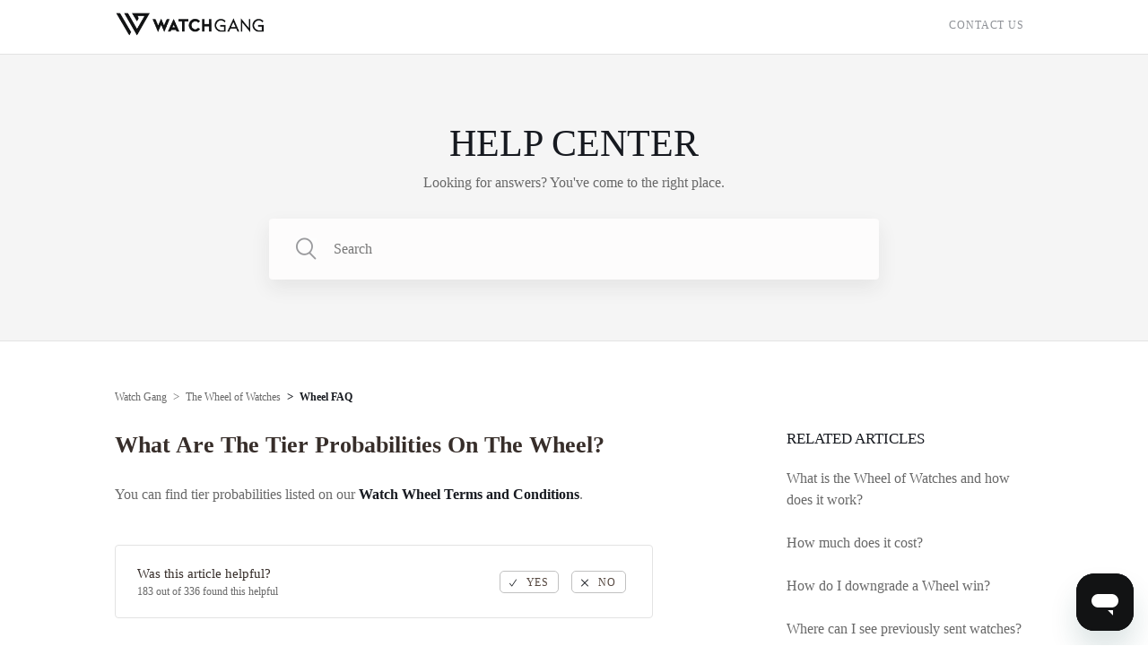

--- FILE ---
content_type: text/html; charset=utf-8
request_url: https://help.watchgang.com/hc/en-us/articles/115012821228-What-are-the-tier-probabilities-on-the-Wheel
body_size: 4264
content:
<!DOCTYPE html>
<html dir="ltr" lang="en-US">
<head>
  <meta charset="utf-8" />
  <!-- v26860 -->


  <title>What are the tier probabilities on the Wheel? &ndash; Watch Gang</title>

  <meta name="csrf-param" content="authenticity_token">
<meta name="csrf-token" content="hc:meta:server:VPzUOzmIvszwRQus_DDC1RTHJfcrnxzMfejhPRhX6VWSf7DlwJdVkavvPIk9EkJnBB9NRI0pyCIH5gQaDf1bDg">

  <meta name="description" content="You can find tier probabilities listed on our Watch Wheel Terms and Conditions." /><meta property="og:image" content="https://help.watchgang.com/hc/theming_assets/01HZKSBYBWY2DXGD7P8QNNXEK3" />
<meta property="og:type" content="website" />
<meta property="og:site_name" content="Watch Gang" />
<meta property="og:title" content="What are the tier probabilities on the Wheel?" />
<meta property="og:description" content="You can find tier probabilities listed on our Watch Wheel Terms and Conditions." />
<meta property="og:url" content="https://help.watchgang.com/hc/en-us/articles/115012821228-What-are-the-tier-probabilities-on-the-Wheel" />
<link rel="canonical" href="https://help.watchgang.com/hc/en-us/articles/115012821228-What-are-the-tier-probabilities-on-the-Wheel">
<link rel="alternate" hreflang="en-us" href="https://help.watchgang.com/hc/en-us/articles/115012821228-What-are-the-tier-probabilities-on-the-Wheel">
<link rel="alternate" hreflang="x-default" href="https://help.watchgang.com/hc/en-us/articles/115012821228-What-are-the-tier-probabilities-on-the-Wheel">

  <link rel="stylesheet" href="//static.zdassets.com/hc/assets/application-f34d73e002337ab267a13449ad9d7955.css" media="all" id="stylesheet" />
    <!-- Entypo pictograms by Daniel Bruce — www.entypo.com -->
    <link rel="stylesheet" href="//static.zdassets.com/hc/assets/theming_v1_support-e05586b61178dcde2a13a3d323525a18.css" media="all" />
  <link rel="stylesheet" type="text/css" href="/hc/theming_assets/1189889/2407027/style.css?digest=41201744441107">

  <link rel="icon" type="image/x-icon" href="/hc/theming_assets/01HZKSBYHXK7VHG2BE066G042F">

    <script src="//static.zdassets.com/hc/assets/jquery-ed472032c65bb4295993684c673d706a.js"></script>
    

  <meta content="width=device-width, initial-scale=1.0, maximum-scale=1.0, user-scalable=0" name="viewport" />



  <script type="text/javascript" src="/hc/theming_assets/1189889/2407027/script.js?digest=41201744441107"></script>
</head>
<body class="community-enabled">
  
  
  

  <header class="header">
  <div class="header__inner">
<a href="https://www.watchgang.com/">
      <img style="max-height: 28px;" src="/hc/theming_assets/01HZKSBYBWY2DXGD7P8QNNXEK3" alt="Logo" class="header__logo-image">
    </a>
    
    
    <a class="header__link button-link header__link--visible" href="/hc/en-us/requests/new">
      Contact Us
    </a>
  </div>
</header>


  <main role="main">
    <section class="hero">
  <div class="hero__inner">
    <h1 class="hero__header">Help Center</h1>
    <h4 class="hero__subheader">Looking for answers? You've come to the right place.</h4>
    <form role="search" class="search search-full" data-search="" data-instant="true" autocomplete="off" action="/hc/en-us/search" accept-charset="UTF-8" method="get"><input type="hidden" name="utf8" value="&#x2713;" autocomplete="off" /><input type="search" name="query" id="query" placeholder="Search" autocomplete="off" aria-label="Search" /></form>
  </div>  
</section>

<div class="container">
  <div class="container__inner">

    <ol class="breadcrumbs">
  
    <li title="Watch Gang">
      
        <a href="/hc/en-us">Watch Gang</a>
      
    </li>
  
    <li title="The Wheel of Watches">
      
        <a href="/hc/en-us/categories/115002090667-The-Wheel-of-Watches">The Wheel of Watches</a>
      
    </li>
  
    <li title="Wheel FAQ">
      
        <a href="/hc/en-us/sections/360003553194-Wheel-FAQ">Wheel FAQ</a>
      
    </li>
  
</ol>


    <div class="article-modules">
      <div class="article-modules__main">
        <h2 class="article-modules__header">What are the tier probabilities on the Wheel?
          </h2>
        <div class="article-modules__body"><p>You can find tier probabilities listed on our <a href="https://www.watchgang.com/wheel-terms" target="_blank" rel="noopener">Watch Wheel Terms and Conditions</a>.</p></div>
          <div class="article-attachments">
            <ul class="attachments">
              
            </ul>
          </div> 
        
        <div class="vote">
          
            <div class="vote__left">
              <div class="vote__question">
                Was this article helpful?
              </div>
              <div class="vote__stats">        	      
              <span class="article-vote-label" data-helper="vote" data-item="article" data-type="label" data-id="115012821228" data-upvote-count="183" data-vote-count="336" data-vote-sum="30" data-vote-url="/hc/en-us/articles/115012821228/vote" data-value="null" data-label="183 out of 336 found this helpful">183 out of 336 found this helpful</span>
              </div>
            </div>
            <div class="vote__right">
            <div class="vote__controls" role='radiogroup'>
              <a class="button article-vote article-vote-up" data-helper="vote" data-item="article" data-type="up" data-id="115012821228" data-upvote-count="183" data-vote-count="336" data-vote-sum="30" data-vote-url="/hc/en-us/articles/115012821228/vote" data-value="null" data-label="183 out of 336 found this helpful" data-selected-class="null" aria-selected="false" role="radio" rel="nofollow" title="Yes" href="#"></a>
              <a class="button article-vote article-vote-down" data-helper="vote" data-item="article" data-type="down" data-id="115012821228" data-upvote-count="183" data-vote-count="336" data-vote-sum="30" data-vote-url="/hc/en-us/articles/115012821228/vote" data-value="null" data-label="183 out of 336 found this helpful" data-selected-class="null" aria-selected="false" role="radio" rel="nofollow" title="No" href="#"></a>
            </div>
            </div>          
        </div>
        
      </div>
      <div class="article-modules__sidebar">

        
  <section class="related-articles">
    
      <h3 class="related-articles-title">Related articles</h3>
    
    <ul>
      
        <li>
          <a href="/hc/en-us/related/click?data=BAh7CjobZGVzdGluYXRpb25fYXJ0aWNsZV9pZGwrCFK%[base64]%3D%3D--bd1c3f992a1631d7f611c2c25533faae11923cba" rel="nofollow">What is the Wheel of Watches and how does it work?</a>
        </li>
      
        <li>
          <a href="/hc/en-us/related/click?data=[base64]%3D--83c945834db61ac362baf367b71498eb0b344371" rel="nofollow">How much does it cost?</a>
        </li>
      
        <li>
          <a href="/hc/en-us/related/click?data=[base64]%3D--db343f1d9ff616cfc66cfa975f9998283af8c748" rel="nofollow">How do I downgrade a Wheel win?</a>
        </li>
      
        <li>
          <a href="/hc/en-us/related/click?data=[base64]%3D--7c328538b8381f8a76f9234bd59d8e70a7e84ec1" rel="nofollow">Where can I see previously sent watches?</a>
        </li>
      
        <li>
          <a href="/hc/en-us/related/click?data=[base64]" rel="nofollow">Am I eligible for the Giveaways?</a>
        </li>
      
    </ul>
  </section>



</div>
    </div>
  </div>
</div>

































  </main>

  <div class="recap">
	<div class="recap__inner">
		<div class="recap__copy">
      Question not answered here?
    </div>
    <a class="recap__link" href="/hc/en-us/requests/new">
      Contact Us
    </a>
  </div>
</div>
<footer class="footer">
  <div class="footer__inner">
    <div class="footer__left">
      <div class="footer__trademark">
        © <span class="current-year">2024</span> <a title="Home" href="/hc/en-us">Watch Gang</a>
      </div>
      <div class="footer__links">
	      <a href="https://www.watchgang.com/tos.php" class="footer__link">
					Terms
        </a>
        <a href="https://www.watchgang.com/privacy-policy.php" class="footer__link">
					Privacy
        </a>
        <a href="https://www.watchgang.com/rules.php" class="footer__link">
					Rules
        </a>
      </div>
    </div>
    <div class="footer__seals">

    </div>
    
    <div class="footer-language-selector">
      
    </div>
    
  </div>
</footer>




  <!-- / -->

  
  <script src="//static.zdassets.com/hc/assets/en-us.bbb3d4d87d0b571a9a1b.js"></script>
  

  <script type="text/javascript">
  /*

    Greetings sourcecode lurker!

    This is for internal Zendesk and legacy usage,
    we don't support or guarantee any of these values
    so please don't build stuff on top of them.

  */

  HelpCenter = {};
  HelpCenter.account = {"subdomain":"watchgang","environment":"production","name":"Watch Gang"};
  HelpCenter.user = {"identifier":"da39a3ee5e6b4b0d3255bfef95601890afd80709","email":null,"name":"","role":"anonymous","avatar_url":"https://assets.zendesk.com/hc/assets/default_avatar.png","is_admin":false,"organizations":[],"groups":[]};
  HelpCenter.internal = {"asset_url":"//static.zdassets.com/hc/assets/","web_widget_asset_composer_url":"https://static.zdassets.com/ekr/snippet.js","current_session":{"locale":"en-us","csrf_token":"hc:hcobject:server:LwyrKT7Lqywhw63MmhZfUmLAI_pTdfyd0EnnPx-oe2_pj8_3x9RAcXppmulbNN_gchhLSfXDKHOqRwIYCgLJNA","shared_csrf_token":null},"usage_tracking":{"event":"article_viewed","data":"[base64]","url":"https://help.watchgang.com/hc/activity"},"current_record_id":"115012821228","current_record_url":"/hc/en-us/articles/115012821228-What-are-the-tier-probabilities-on-the-Wheel","current_record_title":"What are the tier probabilities on the Wheel?","current_text_direction":"ltr","current_brand_id":2407027,"current_brand_name":"Watch Gang","current_brand_url":"https://watchgang.zendesk.com","current_brand_active":true,"current_path":"/hc/en-us/articles/115012821228-What-are-the-tier-probabilities-on-the-Wheel","show_autocomplete_breadcrumbs":true,"user_info_changing_enabled":false,"has_user_profiles_enabled":true,"has_end_user_attachments":true,"user_aliases_enabled":false,"has_anonymous_kb_voting":true,"has_multi_language_help_center":true,"show_at_mentions":true,"embeddables_config":{"embeddables_web_widget":true,"embeddables_help_center_auth_enabled":false,"embeddables_connect_ipms":false},"answer_bot_subdomain":"static","gather_plan_state":"subscribed","has_article_verification":true,"has_gather":true,"has_ckeditor":false,"has_community_enabled":true,"has_community_badges":true,"has_community_post_content_tagging":false,"has_gather_content_tags":true,"has_guide_content_tags":true,"has_user_segments":true,"has_answer_bot_web_form_enabled":true,"has_garden_modals":false,"theming_cookie_key":"hc-da39a3ee5e6b4b0d3255bfef95601890afd80709-2-preview","is_preview":false,"has_search_settings_in_plan":true,"theming_api_version":1,"theming_settings":{"color_1":"#d09a3e","color_2":"#ffffff","color_3":"#333333","color_4":"#ffffff","color_5":"#ffffff","font_1":"-apple-system, BlinkMacSystemFont, 'Segoe UI', Helvetica, Arial, sans-serif","font_2":"-apple-system, BlinkMacSystemFont, 'Segoe UI', Helvetica, Arial, sans-serif","logo":"/hc/theming_assets/01HZKSBYBWY2DXGD7P8QNNXEK3","favicon":"/hc/theming_assets/01HZKSBYHXK7VHG2BE066G042F","homepage_background_image":"/hc/theming_assets/01HZKSBYQKY2H5YCJYGTJQK0J4","community_background_image":"/hc/theming_assets/01HZKSBYXD36TJC156PPQV17VA","community_image":"/hc/theming_assets/01HZKSBZ9HYY2N3ZV0EAR2RGAA"},"has_pci_credit_card_custom_field":true,"help_center_restricted":false,"is_assuming_someone_else":false,"flash_messages":[],"user_photo_editing_enabled":true,"user_preferred_locale":"en-us","base_locale":"en-us","login_url":"https://watchgang.zendesk.com/access?brand_id=2407027\u0026return_to=https%3A%2F%2Fhelp.watchgang.com%2Fhc%2Fen-us%2Farticles%2F115012821228-What-are-the-tier-probabilities-on-the-Wheel","has_alternate_templates":true,"has_custom_statuses_enabled":false,"has_hc_generative_answers_setting_enabled":true,"has_generative_search_with_zgpt_enabled":false,"has_suggested_initial_questions_enabled":false,"has_guide_service_catalog":true,"has_service_catalog_search_poc":false,"has_service_catalog_itam":false,"has_csat_reverse_2_scale_in_mobile":false,"has_knowledge_navigation":false,"has_unified_navigation":false,"has_unified_navigation_eap_access":false,"has_csat_bet365_branding":false,"version":"v26860","dev_mode":false};
</script>

  
  <script src="//static.zdassets.com/hc/assets/moment-3b62525bdab669b7b17d1a9d8b5d46b4.js"></script>
  <script src="//static.zdassets.com/hc/assets/hc_enduser-d7240b6eea31e24cbd47b3b04ab3c4c3.js"></script>
  
  
</body>
</html>